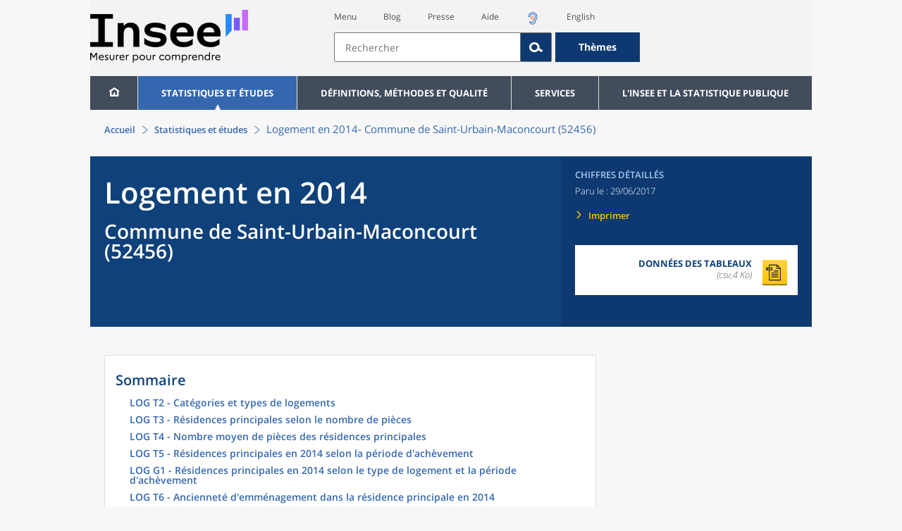

--- FILE ---
content_type: text/html;charset=UTF-8
request_url: https://www.insee.fr/fr/statistiques/2874163?geo=COM-52456
body_size: 21898
content:
























<!DOCTYPE html>

<html lang="fr" moznomarginboxes mozdisallowselectionprint>













<head>
    






    <script>
        var _mtm = window._mtm || [];
        var _paq = window._paq || [];
        _mtm.push({ 'mtm.startTime': (new Date().getTime()), event: 'mtm.Start' });
        _paq.push(['HeatmapSessionRecording::disable']);
        (function() {
            var d=document, g=d.createElement('script'), s=d.getElementsByTagName('script')[0];
            g.async=true; g.src='https://cdn.matomo.cloud/insee.matomo.cloud/container_j86K86K5.js'; s.parentNode.insertBefore(g,s);
        })();
    </script>


    
        
            
            
            
                <title>Logement en 2014 &minus; Commune de Saint-Urbain-Maconcourt (52456) | Insee</title>
            
        
    

    

    
        
            
            
                <meta name="description" content="Saint-Urbain-Maconcourt (52456) - Recensement de la population – Résultats pour toutes les communes, départements, régions, intercommunalités... " />
            
        
    

    
    <link rel="stylesheet" type="text/css" href="/static/css/application.css">
    <link rel="stylesheet" type="text/css" href="/static/css/featherlight/featherlight.css">
    <link rel="stylesheet" type="text/css" href="/static/css/swiper/swiper.min.css">
    <link rel="stylesheet" type="text/css" href="/static/css/dateTimePicker/jquery.datetimepicker.css">
    <script type="text/javascript">
        var contextPath="";
        var langue="fr";
        var numOnglet="1";
    </script>

    <script type="text/javascript" charset="UTF-8" defer="defer" src="


/static/js/svg/graphsvg.js
"></script>
    <script type="text/javascript" charset="UTF-8" defer="defer" src="


/static/js/application-lib.min.js
"></script>
    <script src="/static/build/highcharts.js"></script>
    <script src="/static/build/highcharts-insee.js"></script>
    <script charset="UTF-8" defer="defer" src="


/static/build/application.js
"></script>
    <script>
        var contextPath="";
        var langue="fr";
        var numOnglet="1";
    </script>
    <!--[if lte IE 8]>
        <script type="text/javascript" charset="UTF-8" defer="defer" src="


/static/js/polyfills/css3-mediaqueries.min.js
"></script>
        <![endif]-->
    <script type="text/javascript">
var inseeConfig = {

        
    };
</script>

    <script type="text/javascript">
var features = {
'rmesSource': 'true',
};
</script>



    <meta http-equiv="Content-Type" content="text/html; charset=UTF-8" />
    <meta name="viewport" content="width=device-width, initial-scale=1, user-scalable=yes" />
    <link rel="icon" type="image/png" href="


/static/img/favicon-96x96.png
" sizes="96x96" />
    <link rel="icon" type="image/svg+xml" href="


/static/img/favicon.svg
" />
    <link rel="shortcut icon" href="


/static/img/favicon.ico
" />
    <link rel="apple-touch-icon" sizes="180x180" href="


/static/img/apple-touch-icon.png
" />

    <script async src="/static/build/htmx.min.js"></script>
</head>

<body>
<!-- Lightbox -->
<span id="isLightbox" class="hide">false</span>

<span class="controller-param hidden" id="urlAlternative" aria-hidden="true"></span>
<span class="controller-param hidden" id="urlCible" aria-hidden="true"></span>
<span class="controller-param hidden" id="urlCibleAlternative" aria-hidden="true"></span>






<div id="wait" class="wait-off"><img src="


/static/img/preloader.gif
" alt="Veuillez-patienter..."/>
</div>
<div id="fond-transparent-body" class="fond-transparent-off"></div>

<header class="header" role="banner">
    <span style="height: 0;display: inline-block;">&nbsp;</span>
    <a class="evitement" href="#contenu" data-i18n="header.evitement.contenu">Aller au contenu</a>
    
        
        
            





<div id="banniere" class="banniere">
	<div class="bandeau">
		<div class="liens-aide-responsive">
			<a id="lien-aide-responsive" data-i18n="header.recherche.aide-du-haut-court" href="


/fr/information/2411108
">Aide</a>
			
				<a id="lien-acceo-responsive" href="


/fr/information/5894637
" title="Accès sourds et malentendants" ><img id="picto-acceo-responsive" alt="Accès sourds et malentendants" src="/static/img/pictooreille.svg" height="20px"/></a>
			
		</div>
		<div class="liens-themes-responsive">
			
				
				
					<a href="


/fr/information/8491408
" data-i18n="header.recherche.themes" class="liens-themes-responsive">Thèmes</a>
				
			
		</div>
		<div class="loupe" tabindex="-1">
			<a href="#" id="afficher-recherche" tabindex="-1">
				<span class="loupe-span">
					<br/>
					<span data-i18n="header.responsive.recherche-loupe" class="style">Recherche</span>
				</span>
			</a>
		</div>
		
		








	
	
		<a  href="


/fr/accueil
" id="logo" >
			<img class="logo logo-accueil lien-logo" src="/static/img/logoInseeFr.svg" height="75px" data-i18n="[alt]header.logo.alt" alt="accueil" />
			<img class="logo logo-accueil lien-logo-responsive" src="/static/img/logoInseeFr.svg" height="75px" data-i18n="[alt]header.logo.alt" alt="accueil" />
		</a>
	


		<div class="langue-responsive">
			
				
				
					<a id="lien-changement-langue-responsive" href="/langue/en" lang="en">English</a>
				
			
		</div>
		<div class="presse-responsive">
			<a id="lien-presse-responsive" data-i18n="header.recherche.espace-presse" href="


/fr/information/2008400
">Presse</a>
		</div>
		<div class="hamburger">
			<a href="#" id="afficher-menu" tabindex="-1">
				<span class="hamburger-menu">
					<br/>
					<span data-i18n="header.responsive.menu-hamburger" class="style">Menu</span>
				</span>
			</a>
		</div>
	
		
		<div id="recherche-header" class="recherche-header recherche">
			<div id="liens-acces">
				<ul class="liste-lien-acces">
					
						<li class="lien-evitement"><a data-i18n="header.recherche.menu" href="#menu">Menu</a></li>
						<li><a href="https://blog.insee.fr/" target="_blank" target="_blank" rel="noopener noreferrer">Blog</a></li>
						<li><a data-i18n="header.recherche.espace-presse" href="


/fr/information/2008400
">Presse</a></li>
						<li><a data-i18n="header.recherche.aide-du-haut" href="


/fr/information/2411108
">Aide</a></li>
						
							<li><a href="


/fr/information/5894637
" title="Accès sourds et malentendants" ><img id="picto-acceo" alt="Accès sourds et malentendants" src="/static/img/pictooreille.svg" height="20px"/></a></li>
 						
 						
							
							
								<li><a id="lien-changement-langue" href="/langue/en" lang="en">English</a></li>
							
						
				</ul>
			</div>
			<div id="searchbar-header" class="searchbar-header" role="search">
				<span id="search-waiting" class="waiting-off"><img alt="Veuillez-patienter..." src="/static/img/preloader.gif"></span>
				<input data-i18n="[placeholder]header.recherche.barre-recherche-placeholder;[title]header.recherche.barre-recherche-title" type="search" class="ui-autocomplete-input"
					id="barre-recherche" autocomplete="off" tabindex="0" title="Rechercher sur le site" placeholder="Rechercher" />
				<button data-i18n="[title]header.recherche.loupe-title" id="bouton-recherche" class="searchbar-icon" tabindex="0" title="rechercher">
					<span class="hidden-accessibilite" data-i18n="[title]header.recherche.loupe-title-icon">Lancer la recherche sur le site</span>
				</button>
				
					
					
						<a href="


/fr/information/8491408
" data-i18n="header.recherche.themes" class="searchbar-theme" tabindex="0">Thèmes</a>
					
				
				<span id="start-terms" class="hidden"></span>
			</div>
		</div>
	
</div>
	<!-- Attention : les commentaires en fin de ligne ont un rôle important ! -->
	<nav id="menu" role="navigation" aria-hidden="false" >
		<ul class="menu">
			<li><a class="lien maison" href="


/fr/accueil
" title="accueil" ></a></li><!--
			--><li><a data-i18n="[html]menu.statistiques.titre" class="lien" href="


/fr/statistiques
" >Statistiques et études</a>
				<div class="menu-deroulant">
					<div data-i18n="[html]menu.statistiques.en-tete" class="menu-deroulant-en-tete">
						Cherchez vos statistiques par&hellip;
					</div>
					<ul>
						<li>
							<a class="deroulement" href="#"></a><a data-i18n="menu.statistiques.themes" class="lien titre-categorie" href="


/fr/statistiques?idfacette=1
">Thèmes</a>
							<ul>
								<li><a data-i18n="menu.statistiques.economie" class="lien" href="


/fr/statistiques?theme=27
">Économie - conjoncture - comptes nationaux</a></li>
								<li><a data-i18n="menu.statistiques.demographie" class="lien" href="


/fr/statistiques?theme=0
">Démographie</a></li>
								<li><a data-i18n="menu.statistiques.entreprises" class="lien" href="


/fr/statistiques?theme=37
">Entreprises</a></li>
								<li><a data-i18n="[html]menu.statistiques.plus-de-themes" class="lien plusDe" href="


/fr/statistiques?idfacette=1
">Plus de thèmes&hellip;</a></li>
							</ul>
						</li>
						<li>
							<a class="deroulement" href="#"></a><a data-i18n="menu.statistiques.niveau-geographique" class="lien titre-categorie" href="


/fr/statistiques?idfacette=3
">Niveaux géographiques</a>
							<ul>
								<li><a class="lien" href="


/fr/statistiques?debut=0&geo=FRANCE-1&idfacette=3
">France</a></li>
								<li><a data-i18n="menu.statistiques.comparaisons-reg-dep" class="lien" href="


/fr/statistiques?debut=0&geo=COMPRD-1&idfacette=3
">Toutes les régions ou tous les départements</a></li>
								<li><a data-i18n="menu.statistiques.toutes-communes" class="lien" href="


/fr/statistiques?debut=0&geo=TOUTES_COMMUNE-1
">Toutes les communes</a></li>
								<li><a data-i18n="[html]menu.statistiques.plus-de-niveau-geographique" class="lien plusDe" href="


/fr/statistiques?idfacette=3
">Plus de niveaux géographiques&hellip;</a></li>
							</ul>
						</li>
						<li>
							<a class="deroulement" href="#"></a><a data-i18n="menu.statistiques.categorie-produit" class="lien titre-categorie" href="


/fr/statistiques?idfacette=4
">Catégories</a>
							<ul>
								<li><a data-i18n="menu.statistiques.donnees" class="lien" href="


/fr/statistiques?categorie=1
">Données</a></li>
								<li><a data-i18n="menu.statistiques.publications" class="lien" href="


/fr/statistiques?categorie=2
">Publications</a></li>
								<li><a data-i18n="[html]menu.statistiques.plus-de-categories" class="lien plusDe" href="


/fr/statistiques?idfacette=4
">Plus de catégories&hellip;</a></li>
							</ul>
						</li>
						<li>
							<a class="deroulement" href="#"></a><a data-i18n="menu.statistiques.collections" class="lien titre-categorie" href="


/fr/statistiques?idfacette=5
">Collections</a>
							<ul>
								<li><a class="lien" href="


/fr/statistiques?collection=116
">Insee Première</a></li>
								<li><a class="lien" href="


/fr/statistiques?collection=119
">Notes et points de conjoncture</a></li>
								<li><a data-i18n="[html]menu.statistiques.plus-de-collections" class="lien plusDe" href="


/fr/statistiques?idfacette=5
">Plus de collections&hellip;</a></li>
							</ul>
						</li>
					</ul>
				</div>
			</li><!--
			--><li><a class="deroulement" href="#"></a><a class="lien" href="/fr/information/2016815">Définitions, méthodes et qualité</a><div class="menu-deroulant"><ul><li><a class="deroulement" href="#"></a><a class="lien titre-categorie" href="/fr/information/2410967">Définitions</a><ul><li><a class="lien" href="/fr/metadonnees/definitions">Toutes les définitions des concepts</a></li></ul></li><li><a class="deroulement" href="#"></a><a class="lien titre-categorie" href="/fr/information/2407637">Sources statistiques et indicateurs</a><ul><li><a class="lien" href="/fr/metadonnees/sources">Liste des sources statistiques</a></li><li><a class="lien" href="/fr/metadonnees/indicateurs">Liste des indicateurs</a></li><li><a class="lien" href="/fr/information/2383410">Documentation complémentaire sur le recensement</a></li></ul></li><li><a class="deroulement" href="#"></a><a class="lien titre-categorie" href="/fr/information/4138839">La qualité dans le Service statistique public (SSP)</a><ul><li><a class="lien" href="/fr/information/4137822">Le cadre de référence</a></li><li><a class="lien" href="/fr/information/4137865">La gouvernance</a></li><li><a class="lien" href="/fr/information/6688640">La politique et la stratégie qualité du SSP</a></li><li><a class="lien" href="/fr/information/4138814">Les engagements européens</a></li></ul></li><li><a class="deroulement" href="#"></a><a class="lien titre-categorie" href="/fr/information/2016811">Nomenclatures</a><ul><li><a class="lien" href="/fr/information/2406147">Nomenclature d’activités française</a></li><li><a class="lien" href="/fr/information/2493969">Nomenclature agrégée - NA, 2008</a></li><li><a class="lien" href="/fr/information/2493496">Classification des produits française</a></li><li><a class="lien" href="/fr/information/2493507">Classification des fonctions de consommation des ménages</a></li><li><a class="lien" href="/fr/information/2028129">Catégories juridiques</a></li><li><a class="lien" href="/fr/information/2406153">Nomenclatures des professions et catégories socioprofessionnelles</a></li></ul></li><li><a class="deroulement" href="#"></a><a class="lien titre-categorie" href="/fr/information/8391822">Géographie administrative et d'étude</a><ul><li><a class="lien" href="/fr/recherche/recherche-geographique">Recherche sur une zone géographique</a></li><li><a class="lien" href="/fr/information/7672015">Téléchargement de fichiers</a></li><li><a class="lien" href="/fr/metadonnees/historique-commune">Historique des communes</a></li></ul></li><li><a class="deroulement" href="#"></a><a class="lien titre-categorie" href="/fr/information/2022002">Modèles, méthodes et outils statistiques</a><ul><li><a class="lien" href="/fr/information/2021959">Les modèles statistiques</a></li><li><a class="lien" href="/fr/information/2021908">Les outils statistiques</a></li><li><a class="lien" href="/fr/information/2414816">Méthodologie statistique</a></li></ul></li><li><a class="lien titre-categorie" href="/fr/information/3622502">Courrier des statistiques</a><ul></ul></li><li><a class="deroulement" href="#"></a><a class="lien titre-categorie" href="/fr/information/2410988">Offre de données ouvertes</a><ul><li><a class="lien" href="/fr/information/8184173">Le catalogue des données de l'Insee</a></li><li><a class="lien" href="/fr/information/8184146">Le catalogue des API de l'Insee</a></li><li><a class="lien" href="/fr/information/8184150">L'offre de données au travers de nos produits de diffusion</a></li><li><a class="lien" href="/fr/information/2410909">Les formats de mise à disposition des données</a></li><li><a class="lien" href="/fr/information/8184148">Nos données disponibles sur d'autres plateformes</a></li></ul></li></ul></div></li><li><a class="deroulement" href="#"></a><a class="lien" href="/fr/information/1302181">Services</a><div class="menu-deroulant"><ul><li><a class="deroulement" href="#"></a><a class="lien titre-categorie" href="/fr/information/1302157">Réviser une pension, un loyer, bail ou contrat</a><ul><li><a class="lien" href="/fr/information/1300608">Réviser une pension alimentaire</a></li><li><a class="lien" href="/fr/information/1300612">Réviser un loyer d'habitation</a></li><li><a class="lien" href="/fr/information/1300602">Réviser un bail commercial ou professionnel</a></li><li><a class="lien" href="/fr/information/1300606">Indexer un contrat</a></li><li><a class="lien" href="/fr/information/2417794">Convertisseur franc-euro</a></li></ul></li><li><a class="deroulement" href="#"></a><a class="lien titre-categorie" href="/fr/information/2411675">Consulter les indices et séries chronologiques</a><ul><li><a class="lien" href="/fr/information/2862832">Actualités des indices et séries chronologiques</a></li><li><a class="lien" href="/fr/information/2860802">Accès des séries et indices chronologiques par thème</a></li><li><a class="lien" href="/fr/information/3128533">Recherche par identifiant ou par mot-clé</a></li><li><a class="lien" href="/fr/information/2862759">Service web SDMX</a></li><li><a class="lien" href="/fr/information/2862863">Tables de passage</a></li></ul></li><li><a class="deroulement" href="#"></a><a class="lien titre-categorie" href="/fr/information/6675111">Sirene</a><ul><li><a class="lien" href="https://avis-situation-sirene.insee.fr/">Obtenir un avis de situation au répertoire Sirene</a></li><li><a class="lien" href="/fr/information/7456564">Demander la modification de son statut de diffusion</a></li><li><a class="lien" href="/fr/information/7614104">Demander la modification du code APE</a></li><li><a class="lien" href="/fr/information/1401387">Immatriculation, cessation ou modification des données au répertoire Sirene </a></li><li><a class="lien" href="/fr/information/1730869">Obtenir sa catégorie d'entreprise</a></li><li><a class="lien" href="/fr/information/3591226">Consulter et télécharger la base  Sirene</a></li><li><a class="lien" href="/fr/information/1730867">Identifiant unique des intervenants sur les marchés financiers (LEI)</a></li><li><a class="lien" href="/fr/information/6790269">Réponses à vos questions sur le répertoire Sirene</a></li></ul></li><li><a class="deroulement" href="#"></a><a class="lien titre-categorie" href="/fr/information/2021852">Découvrir, apprendre, enseigner</a><ul><li><a class="lien" href="/fr/information/7745315">Pour commencer...</a></li><li><a class="lien" href="/fr/information/7743494">Visualiser les données</a></li><li><a class="lien" href="/fr/information/4495976">La Compétition européenne de statistiques</a></li><li><a class="lien" href="/fr/information/7747175">Pour approfondir...</a></li></ul></li><li><a class="deroulement" href="#"></a><a class="lien titre-categorie" href="/fr/information/1302175">Répondre à une enquête de l'Insee</a><ul><li><a class="lien" href="/fr/information/2387311">Enquêtes auprès des particuliers</a></li><li><a class="lien" href="/fr/information/1401986">Enquêtes auprès des entreprises</a></li><li><a class="lien" href="/fr/information/2008477">Vrai ou faux enquêteur de l’Insee, fraude, malveillance : comment vérifier ?</a></li></ul></li><li><a class="deroulement" href="#"></a><a class="lien titre-categorie" href="/fr/information/1302152">S’informer sur l’actualité de notre diffusion</a><ul><li><a class="lien" href="/fr/information/1405540">Agenda de diffusion des indicateurs économiques </a></li><li><a class="lien" href="/fr/information/2416834">Dernières publications de l’Insee</a></li><li><a class="lien" href="/fr/information/7752988">Dernières publications des Services statistiques ministériels</a></li><li><a class="lien" href="/fr/information/2544197">Évènements annoncés à la Une du site</a></li><li><a class="lien" href="/fr/information/7702293">Thèmes d'actualité</a></li></ul></li><li><a class="deroulement" href="#"></a><a class="lien titre-categorie" href="/fr/information/1302179">Gérer les répertoires des personnes physiques</a><ul><li><a class="lien" href="/fr/information/1303477">Recueil des données d'état civil</a></li><li><a class="lien" href="/fr/information/3539086">Le Répertoire électoral unique</a></li><li><a class="lien" href="/fr/information/1303515">Dématérialisation des échanges de données</a></li><li><a class="lien" href="/fr/information/4470857">Nombre de décès quotidiens par département</a></li><li><a class="lien" href="/fr/information/4190491">Fichiers des personnes décédées depuis 1970</a></li></ul></li><li><a class="deroulement" href="#"></a><a class="lien titre-categorie" href="/fr/information/1302154">Bibliothèque de l’Insee Alain Desrosières</a><ul><li><a class="lien" href="/fr/information/1303573">Portail documentaire et catalogue</a></li><li><a class="lien" href="/fr/information/1303569">La Bibliothèque numérique de la statistique publique</a></li></ul></li><li><a class="deroulement" href="#"></a><a class="lien titre-categorie" href="/fr/information/1302171">Commander une prestation, acheter une publication</a><ul><li><a class="lien" href="/fr/information/1303438">Diffusion sur mesure</a></li><li><a class="lien" href="/fr/information/2537715">Acheter nos publications</a></li></ul></li><li><a class="deroulement" href="#"></a><a class="lien titre-categorie" href="/fr/information/1302177">Nous suivre</a><ul><li><a class="lien" href="/fr/information/1405553">Lettres d'information</a></li><li><a class="lien" href="/fr/information/1405555">Abonnements aux lettres d'information et aux avis de parution</a></li><li><a class="lien" href="/fr/information/2381941">Abonnement aux flux RSS</a></li><li><a class="lien" href="/fr/information/3127332">L'Insee sur les médias sociaux</a></li><li><a class="lien" href="/fr/information/5407494">Insee Mobile</a></li></ul></li><li><a class="deroulement" href="#"></a><a class="lien titre-categorie" href="/fr/information/2411108">Aide et contacts</a><ul><li><a class="lien" href="/fr/information/1302169">Réponses à vos questions</a></li><li><a class="lien" href="/fr/information/8390985">Obtenir des informations par téléphone</a></li></ul></li><li><a class="deroulement" href="#"></a><a class="lien titre-categorie" href="/fr/information/2008400">Espace presse</a><ul><li><a class="lien" href="/fr/information/5234985">Événements presse</a></li><li><a class="lien" href="/fr/information/5235017">Calendrier des publications</a></li><li><a class="lien" href="/fr/information/2117832?debut=0&amp;region=FRANCE1&amp;familleId=1010&amp;facetteReg=false">Communiqués de presse nationaux</a></li><li><a class="lien" href="/fr/information/2117832?debut=0&amp;region=REG84+REG27+REG53+REG24+REG94+REG44+REG01+REG32+REG11+REG03+REG76+REG52+REG75+REG93+REG06+REG28+REG02+REG04">Communiqués de presse régionaux</a></li><li><a class="lien" href="/fr/information/8618264">Nominations</a></li></ul></li></ul></div></li><li><a class="deroulement" href="#"></a><a class="lien" href="/fr/information/1302230">L'Insee et la statistique publique</a><div class="menu-deroulant"><ul><li><a class="deroulement" href="#"></a><a class="lien titre-categorie" href="/fr/information/1302198">L'Insee</a><ul><li><a class="lien" href="/fr/information/1300620">Connaître l'Insee</a></li><li><a class="lien" href="/fr/information/1300628">Travailler à l'Insee</a></li><li><a class="lien" href="/fr/information/1892983">Événements et colloques</a></li><li><a class="lien" href="/fr/information/1300622">Un peu d'histoire</a></li><li><a class="lien" href="/fr/information/4130132">Rapports d'activité</a></li></ul></li><li><a class="deroulement" href="#"></a><a class="lien titre-categorie" href="/fr/information/1302194">Les activités de l'Insee</a><ul><li><a class="lien" href="/fr/information/1303532">Suivre l’économie française</a></li><li><a class="lien" href="/fr/information/1303536">Connaître les entreprises</a></li><li><a class="lien" href="/fr/information/1303538">Observer l'évolution de la société</a></li><li><a class="lien" href="/fr/information/1303540">Réaliser le recensement de la population</a></li><li><a class="lien" href="/fr/information/1303542">Décrire et analyser les régions et les territoires</a></li><li><a class="lien" href="/fr/information/1303544">Gérer des grands répertoires</a></li><li><a class="lien" href="/fr/information/1303546">Diffuser et valoriser ses productions</a></li><li><a class="lien" href="/fr/information/1303548">Perfectionner ses méthodes et évaluer la qualité</a></li><li><a class="lien" href="/fr/information/4246608">Contribuer à la construction de la statistique européenne et internationale</a></li></ul></li><li><a class="deroulement" href="#"></a><a class="lien titre-categorie" href="/fr/information/1302208">La statistique publique</a><ul><li><a class="lien" href="/fr/information/1300616">Cadre juridique et institutionnel</a></li><li><a class="lien" href="/fr/information/1302192">Le service statistique public</a></li><li><a class="lien" href="/fr/information/1300624">Secret statistique</a></li><li><a class="lien" href="/fr/information/3719162">Protection des données personnelles</a></li><li><a class="lien" href="/fr/information/1300614">Règles de diffusion du SSP</a></li><li><a class="lien" href="/fr/information/5209792">Accès aux documents administratifs</a></li></ul></li><li><a class="deroulement" href="#"></a><a class="lien titre-categorie" href="/fr/information/1302196">La construction de la statistique européenne</a><ul><li><a class="lien" href="/fr/information/4246567">Les producteurs de statistiques européennes en France</a></li><li><a class="lien" href="/fr/information/2046339">Textes juridiques de la gouvernance statistique européenne</a></li><li><a class="lien" href="/fr/information/4246551">Les règlements cadres et sectoriels</a></li></ul></li><li><a class="deroulement" href="#"></a><a class="lien titre-categorie" href="/fr/information/4248413">Mesure de la qualité de service</a><ul><li><a class="lien" href="/fr/information/4248405">Les indicateurs de qualité du programme Transparence</a></li><li><a class="lien" href="/fr/information/2129030">Résultats des enquêtes de satisfaction</a></li></ul></li><li><a class="lien titre-categorie" href="/fr/information/5413276">Services Publics+ : un service public plus proche, plus simple, plus efficace</a><ul></ul></li></ul></div></li>
		</ul>
	</nav>
</div>
<div class="clear"></div>
        
    
</header>

<main id="contenu" class="main" role="main">
    
    
<nav class="breadcrum">
   <div class="container">
      <ol class="fil-ariane">
         <li><a data-i18n="breadcrum.accueil" href="/fr/accueil">Accueil</a></li>
         <li><a data-i18n="breadcrum.statistiques" href="/fr/statistiques">Statistiques et études</a></li>
         <li>Logement en 2014-
            Commune de Saint-Urbain-Maconcourt (52456)</li>
      </ol>
   </div>
</nav><section>
   <div class="titre-page chiffre-cle">
      <div class="titre">
         <h1 class="titre-principal">Logement en 2014<span>&nbsp;</span><span class="sous-titre div-in-h">Commune de Saint-Urbain-Maconcourt (52456)</span></h1>
         <div class="chapeau"></div>
      </div>
      <div class="details">
         <p class="categorie">Chiffres détaillés</p>
         <p class="date-diffusion"><span data-i18n="[html]produit.bandeau-bleu.paru-le">Paru le&nbsp;:</span>29/06/2017</p>
         <div class="lien-details"><a data-i18n="produit.bandeau-bleu.imprimer" href="#" class="bouton-imprimante">Imprimer</a></div>
         <div class="donnees-telechargeables"><a href="/fr/statistiques/tableaux/2874163/COM/52456/rp2014_cc_log.csv">
               <div class="donnee-telechargeable donnees-tableau">
                  <div class="libelle-taille">
                     <div data-i18n="produit.bandeau-bleu.donnees-tableaux" class="libelle">Données des tableaux</div>
                     <div class="taille">(csv,4 Ko)
                        </div>
                  </div>
                  <div class="bouton-telecharger bouton-telecharger-txt bouton-telecharger-court"></div>
               </div></a></div>
      </div>
   </div>
   <div class="contenu  min-impression" id="contenu">
      <div id="consulter" class="courant publication" tabindex="0">
         <nav class="sommaire no-impression" id="sommaire">
            <div data-i18n="produit.sommaire.titre" class="titre-sommaire">Sommaire</div>
            <ol>
               <li><a href="#ancre-LOG_T2">LOG T2 - Catégories et types de logements</a></li>
               <li><a href="#ancre-LOG_T3">LOG T3 - Résidences principales selon le nombre de pièces</a></li>
               <li><a href="#ancre-LOG_T4">LOG T4 - Nombre moyen de pièces des résidences principales</a></li>
               <li><a href="#ancre-LOG_T5">LOG T5 - Résidences principales en 2014 selon la période d'achèvement</a></li>
               <li><a href="#ancre-LOG_G1">LOG G1 - Résidences principales en 2014 selon le type de logement et la période d'achèvement</a></li>
               <li><a href="#ancre-LOG_T6">LOG T6 - Ancienneté d'emménagement dans la résidence principale en 2014</a></li>
               <li><a href="#ancre-LOG_G2">LOG G2 - Ancienneté d'emménagement des ménages en 2014</a></li>
               <li><a href="#ancre-LOG_T7">LOG T7 - Résidences principales selon le statut d'occupation</a></li>
               <li><a href="#ancre-LOG_T8M">LOG T8M - Confort des résidences principales</a></li>
               <li><a href="#ancre-LOG_T9">LOG T9 - Équipement automobile des ménages</a></li>
            </ol>
         </nav>
         <div class="corps-publication">
            <div class="onglets-clear"></div><span class="ancre sans-onglet" id="ancre-LOG_T2"></span><div role="tabpanel" id="tableau-LOG_T2" tabindex="0" class="panneau courant panneau-v2">
               <figure role="group" aria-labelledby="figcaption-tableau-LOG_T2">
                  <h2 class="titre-figure" id="titre-tableau-LOG_T2"><span class="hidden">tableau</span>LOG T2 - Catégories et types de logements</h2>
                  <div class="tableau ">
                     <table id="produit-tableau-LOG_T2" class="tableau-produit" style="">
                        <caption>LOG T2 - Catégories et types de logements</caption>
                        <thead>
                           <tr class="">
                              <th class="" scope="col"></th>
                              <th class="" scope="col">2014</th>
                              <th class="" scope="col">%</th>
                              <th class="" scope="col">2009</th>
                              <th class="" scope="col">%</th>
                           </tr>
                        </thead>
                        <tbody>
                           <tr class="">
                              <th class="ligne total " scope="row">Ensemble</th>
                              <td class="nombre total ">323</td>
                              <td class="nombre total ">100,0</td>
                              <td class="nombre total ">315</td>
                              <td class="nombre total ">100,0</td>
                           </tr>
                           <tr class="">
                              <th class="ligne ventilation " scope="row">Résidences principales</th>
                              <td class="nombre ventilation ">278</td>
                              <td class="nombre ventilation ">86,0</td>
                              <td class="nombre ventilation ">269</td>
                              <td class="nombre ventilation ">85,4</td>
                           </tr>
                           <tr class="">
                              <th class="ligne ventilation " scope="row">Résidences secondaires et logements occasionnels</th>
                              <td class="nombre ventilation ">23</td>
                              <td class="nombre ventilation ">7,0</td>
                              <td class="nombre ventilation ">21</td>
                              <td class="nombre ventilation ">6,8</td>
                           </tr>
                           <tr class="">
                              <th class="ligne ventilation " scope="row">Logements vacants</th>
                              <td class="nombre ventilation ">23</td>
                              <td class="nombre ventilation ">7,0</td>
                              <td class="nombre ventilation ">24</td>
                              <td class="nombre ventilation ">7,8</td>
                           </tr>
                           <tr class="">
                              <th class="ligne " aria-hidden="true" scope="row"></th>
                              <td class="nombre " aria-hidden="true"></td>
                              <td class="nombre " aria-hidden="true"></td>
                              <td class="nombre " aria-hidden="true"></td>
                              <td class="nombre " aria-hidden="true"></td>
                           </tr>
                           <tr class="">
                              <th class="ligne ventilation " scope="row">Maisons</th>
                              <td class="nombre ventilation ">303</td>
                              <td class="nombre ventilation ">93,8</td>
                              <td class="nombre ventilation ">297</td>
                              <td class="nombre ventilation ">94,2</td>
                           </tr>
                           <tr class="">
                              <th class="ligne ventilation " scope="row">Appartements</th>
                              <td class="nombre ventilation ">18</td>
                              <td class="nombre ventilation ">5,6</td>
                              <td class="nombre ventilation ">17</td>
                              <td class="nombre ventilation ">5,4</td>
                           </tr>
                        </tbody>
                     </table>
                  </div>
                  <figcaption id="figcaption-tableau-LOG_T2">
                     <ul class="notes">
                        <li>Sources : Insee, RP2009 (géographie au 01/01/2011) et RP2014 (géographie au 01/01/2016)
                           exploitations principales.</li>
                     </ul>
                  </figcaption>
               </figure>
            </div>
            <div class="onglets-clear"></div><span class="ancre sans-onglet" id="ancre-LOG_T3"></span><div role="tabpanel" id="tableau-LOG_T3" tabindex="0" class="panneau courant panneau-v2">
               <figure role="group" aria-labelledby="figcaption-tableau-LOG_T3">
                  <h2 class="titre-figure" id="titre-tableau-LOG_T3"><span class="hidden">tableau</span>LOG T3 - Résidences principales selon le nombre de pièces</h2>
                  <div class="tableau ">
                     <table id="produit-tableau-LOG_T3" class="tableau-produit" style="">
                        <caption>LOG T3 - Résidences principales selon le nombre de pièces</caption>
                        <thead>
                           <tr class="">
                              <th class="" scope="col"></th>
                              <th class="" scope="col">2014</th>
                              <th class="" scope="col">%</th>
                              <th class="" scope="col">2009</th>
                              <th class="" scope="col">%</th>
                           </tr>
                        </thead>
                        <tbody>
                           <tr class="">
                              <th class="ligne total " scope="row">Ensemble</th>
                              <td class="nombre total ">278</td>
                              <td class="nombre total ">100,0</td>
                              <td class="nombre total ">269</td>
                              <td class="nombre total ">100,0</td>
                           </tr>
                           <tr class="">
                              <th class="ligne ventilation " scope="row">1 pièce</th>
                              <td class="nombre ventilation ">0</td>
                              <td class="nombre ventilation ">0,0</td>
                              <td class="nombre ventilation ">1</td>
                              <td class="nombre ventilation ">0,4</td>
                           </tr>
                           <tr class="">
                              <th class="ligne ventilation " scope="row">2 pièces</th>
                              <td class="nombre ventilation ">14</td>
                              <td class="nombre ventilation ">5,0</td>
                              <td class="nombre ventilation ">9</td>
                              <td class="nombre ventilation ">3,4</td>
                           </tr>
                           <tr class="">
                              <th class="ligne ventilation " scope="row">3 pièces</th>
                              <td class="nombre ventilation ">34</td>
                              <td class="nombre ventilation ">12,2</td>
                              <td class="nombre ventilation ">31</td>
                              <td class="nombre ventilation ">11,6</td>
                           </tr>
                           <tr class="">
                              <th class="ligne ventilation " scope="row">4 pièces</th>
                              <td class="nombre ventilation ">94</td>
                              <td class="nombre ventilation ">33,8</td>
                              <td class="nombre ventilation ">85</td>
                              <td class="nombre ventilation ">31,7</td>
                           </tr>
                           <tr class="">
                              <th class="ligne ventilation " scope="row">5 pièces ou plus</th>
                              <td class="nombre ventilation ">136</td>
                              <td class="nombre ventilation ">48,9</td>
                              <td class="nombre ventilation ">142</td>
                              <td class="nombre ventilation ">53,0</td>
                           </tr>
                        </tbody>
                     </table>
                  </div>
                  <figcaption id="figcaption-tableau-LOG_T3">
                     <ul class="notes">
                        <li>Sources : Insee, RP2009 (géographie au 01/01/2011) et RP2014 (géographie au 01/01/2016)
                           exploitations principales.</li>
                     </ul>
                  </figcaption>
               </figure>
            </div>
            <div class="onglets-clear"></div><span class="ancre sans-onglet" id="ancre-LOG_T4"></span><div role="tabpanel" id="tableau-LOG_T4" tabindex="0" class="panneau courant panneau-v2">
               <figure role="group" aria-labelledby="figcaption-tableau-LOG_T4">
                  <h2 class="titre-figure" id="titre-tableau-LOG_T4"><span class="hidden">tableau</span>LOG T4 - Nombre moyen de pièces des résidences principales</h2>
                  <div class="tableau ">
                     <table id="produit-tableau-LOG_T4" class="tableau-produit" style="">
                        <caption>LOG T4 - Nombre moyen de pièces des résidences principales</caption>
                        <thead>
                           <tr class="">
                              <th class="" scope="col"></th>
                              <th class="" scope="col">2014</th>
                              <th class="" scope="col">2009</th>
                           </tr>
                        </thead>
                        <tbody>
                           <tr class="">
                              <th class="ligne total " scope="row">Ensemble des résidences principales</th>
                              <td class="nombre total ">4,5</td>
                              <td class="nombre total ">4,6</td>
                           </tr>
                           <tr class="">
                              <th class="ligne ventilation " scope="row">maison</th>
                              <td class="nombre ventilation ">4,5</td>
                              <td class="nombre ventilation ">4,7</td>
                           </tr>
                           <tr class="">
                              <th class="ligne ventilation " scope="row">appartement</th>
                              <td class="nombre ventilation ">4,1</td>
                              <td class="nombre ventilation ">3,9</td>
                           </tr>
                        </tbody>
                     </table>
                  </div>
                  <figcaption id="figcaption-tableau-LOG_T4">
                     <ul class="notes">
                        <li>Sources : Insee, RP2009 (géographie au 01/01/2011) et RP2014 (géographie au 01/01/2016)
                           exploitations principales.</li>
                     </ul>
                  </figcaption>
               </figure>
            </div>
            <div class="onglets-clear"></div><span class="ancre sans-onglet" id="ancre-LOG_T5"></span><div role="tabpanel" id="tableau-LOG_T5" tabindex="0" class="panneau courant panneau-v2">
               <figure role="group" aria-labelledby="figcaption-tableau-LOG_T5">
                  <h2 class="titre-figure" id="titre-tableau-LOG_T5"><span class="hidden">tableau</span>LOG T5 - Résidences principales en 2014 selon la période d'achèvement</h2>
                  <div class="tableau ">
                     <table id="produit-tableau-LOG_T5" class="tableau-produit" style="">
                        <caption>LOG T5 - Résidences principales en 2014 selon la période d'achèvement</caption>
                        <thead>
                           <tr class="">
                              <th class="" scope="col"></th>
                              <th class="" scope="col">Nombre</th>
                              <th class="" scope="col">%</th>
                           </tr>
                        </thead>
                        <tbody>
                           <tr class="">
                              <th class="ligne total " scope="row">Résidences principales construites avant 2012</th>
                              <td class="nombre total ">267</td>
                              <td class="nombre total ">100,0</td>
                           </tr>
                           <tr class="">
                              <th class="ligne ventilation " scope="row">Avant 1919</th>
                              <td class="nombre ventilation ">91</td>
                              <td class="nombre ventilation ">34,1</td>
                           </tr>
                           <tr class="">
                              <th class="ligne ventilation " scope="row">De 1919 à 1945</th>
                              <td class="nombre ventilation ">16</td>
                              <td class="nombre ventilation ">6,0</td>
                           </tr>
                           <tr class="">
                              <th class="ligne ventilation " scope="row">De 1946 à 1970</th>
                              <td class="nombre ventilation ">35</td>
                              <td class="nombre ventilation ">13,1</td>
                           </tr>
                           <tr class="">
                              <th class="ligne ventilation " scope="row">De 1971 à 1990</th>
                              <td class="nombre ventilation ">73</td>
                              <td class="nombre ventilation ">27,3</td>
                           </tr>
                           <tr class="">
                              <th class="ligne ventilation " scope="row">De 1991 à 2005</th>
                              <td class="nombre ventilation ">26</td>
                              <td class="nombre ventilation ">9,7</td>
                           </tr>
                           <tr class="">
                              <th class="ligne ventilation " scope="row">De 2006 à 2011</th>
                              <td class="nombre ventilation ">26</td>
                              <td class="nombre ventilation ">9,7</td>
                           </tr>
                        </tbody>
                     </table>
                  </div>
                  <figcaption id="figcaption-tableau-LOG_T5">
                     <ul class="notes">
                        <li>Source : Insee, RP2014 exploitation principale, géographie au 01/01/2016.</li>
                     </ul>
                  </figcaption>
               </figure>
            </div>
            <ul class="onglets" role="tablist">
               <li data-i18n="[title]produit.contenu.graphique-title" title="Afficher le graphique" class="onglet onglet-v2 courant" aria-label="Graphique - LOG G1 - Résidences principales en 2014 selon le type de logement et la période d'achèvement"><a data-i18n="produit.contenu.graphique" href="#graphique-LOG_G1" aria-label="Graphique - LOG G1 - Résidences principales en 2014 selon le type de logement et la période d'achèvement" role="tab" aria-selected="true" aria-controls="graphique-LOG_G1">Graphique
                     </a></li>
               <li data-i18n="[title]produit.contenu.tableau-title" title="Afficher le tableau" class="onglet onglet-v2" aria-label="Tableau - LOG G1 - Résidences principales en 2014 selon le type de logement et la période d'achèvement"><a data-i18n="produit.contenu.tableau" href="#tableau-LOG_G1" aria-label="Tableau - LOG G1 - Résidences principales en 2014 selon le type de logement et la période d'achèvement" role="tab" aria-selected="false" aria-controls="tableau-LOG_G1">Tableau
                     </a></li>
            </ul>
            <div class="onglets-clear"></div>
            <div class="select-onglets" data-i18n="[title]choix-onglet.figure" title="Affichage de l’onglet contenant le tableau ou de l’onglet contenant le graphique" role="tablist"><label for="choix-onglet-figure-LOG_G1"><span class="hidden-accessibilite" data-i18n="choix-onglet.figure">Affichage de l’onglet contenant le tableau ou de l’onglet contenant le graphique</span></label><select id="choix-onglet-figure-LOG_G1">
                  <option data-i18n="produit.contenu.graphique" value="graphique-LOG_G1" selected role="tab" aria-selected="true" aria-controls="graphique-LOG_G1">Graphique -LOG G1 - Résidences principales en 2014 selon le type de logement et la période d'achèvement</option>
                  <option data-i18n="produit.contenu.tableau" value="tableau-LOG_G1" role="tab" aria-selected="false" aria-controls="tableau-LOG_G1">Tableau
                     -
                     LOG G1 - Résidences principales en 2014 selon le type de logement et la période d'achèvement</option></select></div><span class="ancre avec-onglet" id="ancre-LOG_G1"></span><div role="tabpanel" id="tableau-LOG_G1" tabindex="0" class="panneau panneau-v2">
               <figure role="group" aria-labelledby="figcaption-tableau-LOG_G1">
                  <h2 class="titre-figure" id="titre-tableau-LOG_G1"><span class="hidden">tableau</span>LOG G1 - Résidences principales en 2014 selon le type de logement et la période d'achèvement</h2>
                  <div class="tableau ">
                     <table id="produit-tableau-LOG_G1" class="tableau-produit" style="">
                        <caption>LOG G1 - Résidences principales en 2014 selon le type de logement et la période d'achèvement</caption>
                        <thead>
                           <tr class="">
                              <th class="" scope="col"></th>
                              <th class="" scope="col">Maison</th>
                              <th class="" scope="col">Appartement</th>
                           </tr>
                        </thead>
                        <tbody>
                           <tr class="">
                              <th class="ligne " scope="row">Avant 1919</th>
                              <td class="nombre ">91</td>
                              <td class="nombre ">0</td>
                           </tr>
                           <tr class="">
                              <th class="ligne " scope="row">De 1919 à 1945</th>
                              <td class="nombre ">16</td>
                              <td class="nombre ">0</td>
                           </tr>
                           <tr class="">
                              <th class="ligne " scope="row">De 1946 à 1970</th>
                              <td class="nombre ">29</td>
                              <td class="nombre ">6</td>
                           </tr>
                           <tr class="">
                              <th class="ligne " scope="row">De 1971 à 1990</th>
                              <td class="nombre ">62</td>
                              <td class="nombre ">10</td>
                           </tr>
                           <tr class="">
                              <th class="ligne " scope="row">De 1991 à 2005</th>
                              <td class="nombre ">24</td>
                              <td class="nombre ">1</td>
                           </tr>
                           <tr class="">
                              <th class="ligne " scope="row">De 2006 à 2011</th>
                              <td class="nombre ">26</td>
                              <td class="nombre ">0</td>
                           </tr>
                        </tbody>
                     </table>
                  </div>
                  <figcaption id="figcaption-tableau-LOG_G1">
                     <ul class="notes">
                        <li>Résidences principales construites avant 2012.</li>
                        <li>Source : Insee, RP2014 exploitation principale, géographie au 01/01/2016.</li>
                     </ul>
                  </figcaption>
               </figure>
            </div>
            <div id="graphique-LOG_G1" role="tabpanel" tabindex="0" class="graphique panneau courant panneau-v2">
               <h2 class="titre-figure" id="titre-graphique-LOG_G1"><span class="hidden">graphique</span>LOG G1 - Résidences principales en 2014 selon le type de logement et la période d'achèvement</h2>
               <figure role="group" aria-labelledby="figcaption-graphique-LOG_G1">
                  <div class="graphique-container bloc" data-graphique="/fr/graphique/ddl/2874163/LOG_G1/52456/COM" data-alt="altgraphique.tableau" data-desc=""><img src="/static/img/preloader.gif" alt="" title="Chargement en cours"></div>
                  <figcaption id="figcaption-graphique-LOG_G1">
                     <ul class="notes">
                        <li>Résidences principales construites avant 2012.</li>
                        <li>Source : Insee, RP2014 exploitation principale, géographie au 01/01/2016.</li>
                     </ul>
                  </figcaption>
               </figure>
            </div>
            <div class="onglets-clear"></div><span class="ancre sans-onglet" id="ancre-LOG_T6"></span><div role="tabpanel" id="tableau-LOG_T6" tabindex="0" class="panneau courant panneau-v2">
               <figure role="group" aria-labelledby="figcaption-tableau-LOG_T6">
                  <h2 class="titre-figure" id="titre-tableau-LOG_T6"><span class="hidden">tableau</span>LOG T6 - Ancienneté d'emménagement dans la résidence principale en 2014</h2>
                  <div class="tableau ">
                     <table id="produit-tableau-LOG_T6" class="tableau-produit" style="">
                        <caption>LOG T6 - Ancienneté d'emménagement dans la résidence principale en 2014</caption>
                        <thead>
                           <tr class="">
                              <th class="" rowspan="2" scope="col"></th>
                              <th class="" rowspan="2" scope="col">Nombre de ménages</th>
                              <th class="" rowspan="2" scope="col">Part des ménages en %</th>
                              <th class="" rowspan="2" scope="col">Population des ménages</th>
                              <th class="" colspan="2" scope="col">Nombre moyen de pièces par</th>
                           </tr>
                           <tr class="">
                              <th class="" scope="col">logement</th>
                              <th class="" scope="col">personne</th>
                           </tr>
                        </thead>
                        <tbody>
                           <tr class="">
                              <th class="ligne total " scope="row">Ensemble</th>
                              <td class="nombre total ">278</td>
                              <td class="nombre total ">100,0</td>
                              <td class="nombre total ">648</td>
                              <td class="nombre total ">4,5</td>
                              <td class="nombre total ">1,9</td>
                           </tr>
                           <tr class="">
                              <th class="ligne ventilation " scope="row">Depuis moins de 2 ans</th>
                              <td class="nombre ventilation ">28</td>
                              <td class="nombre ventilation ">10,1</td>
                              <td class="nombre ventilation ">56</td>
                              <td class="nombre ventilation ">4,2</td>
                              <td class="nombre ventilation ">2,1</td>
                           </tr>
                           <tr class="">
                              <th class="ligne ventilation " scope="row">De 2 à 4 ans</th>
                              <td class="nombre ventilation ">36</td>
                              <td class="nombre ventilation ">12,9</td>
                              <td class="nombre ventilation ">82</td>
                              <td class="nombre ventilation ">4,2</td>
                              <td class="nombre ventilation ">1,8</td>
                           </tr>
                           <tr class="">
                              <th class="ligne ventilation " scope="row">De 5 à 9 ans</th>
                              <td class="nombre ventilation ">43</td>
                              <td class="nombre ventilation ">15,5</td>
                              <td class="nombre ventilation ">137</td>
                              <td class="nombre ventilation ">4,7</td>
                              <td class="nombre ventilation ">1,5</td>
                           </tr>
                           <tr class="">
                              <th class="ligne ventilation " scope="row">10 ans ou plus</th>
                              <td class="nombre ventilation ">171</td>
                              <td class="nombre ventilation ">61,5</td>
                              <td class="nombre ventilation ">373</td>
                              <td class="nombre ventilation ">4,5</td>
                              <td class="nombre ventilation ">2,1</td>
                           </tr>
                        </tbody>
                     </table>
                  </div>
                  <figcaption id="figcaption-tableau-LOG_T6">
                     <ul class="notes">
                        <li>Source : Insee, RP2014 exploitation principale, géographie au 01/01/2016.</li>
                     </ul>
                  </figcaption>
               </figure>
            </div>
            <ul class="onglets" role="tablist">
               <li data-i18n="[title]produit.contenu.graphique-title" title="Afficher le graphique" class="onglet onglet-v2 courant" aria-label="Graphique - LOG G2 - Ancienneté d'emménagement des ménages en 2014"><a data-i18n="produit.contenu.graphique" href="#graphique-LOG_G2" aria-label="Graphique - LOG G2 - Ancienneté d'emménagement des ménages en 2014" role="tab" aria-selected="true" aria-controls="graphique-LOG_G2">Graphique
                     </a></li>
               <li data-i18n="[title]produit.contenu.tableau-title" title="Afficher le tableau" class="onglet onglet-v2" aria-label="Tableau - LOG G2 - Ancienneté d'emménagement des ménages en 2014"><a data-i18n="produit.contenu.tableau" href="#tableau-LOG_G2" aria-label="Tableau - LOG G2 - Ancienneté d'emménagement des ménages en 2014" role="tab" aria-selected="false" aria-controls="tableau-LOG_G2">Tableau
                     </a></li>
            </ul>
            <div class="onglets-clear"></div>
            <div class="select-onglets" data-i18n="[title]choix-onglet.figure" title="Affichage de l’onglet contenant le tableau ou de l’onglet contenant le graphique" role="tablist"><label for="choix-onglet-figure-LOG_G2"><span class="hidden-accessibilite" data-i18n="choix-onglet.figure">Affichage de l’onglet contenant le tableau ou de l’onglet contenant le graphique</span></label><select id="choix-onglet-figure-LOG_G2">
                  <option data-i18n="produit.contenu.graphique" value="graphique-LOG_G2" selected role="tab" aria-selected="true" aria-controls="graphique-LOG_G2">Graphique -LOG G2 - Ancienneté d'emménagement des ménages en 2014</option>
                  <option data-i18n="produit.contenu.tableau" value="tableau-LOG_G2" role="tab" aria-selected="false" aria-controls="tableau-LOG_G2">Tableau
                     -
                     LOG G2 - Ancienneté d'emménagement des ménages en 2014</option></select></div><span class="ancre avec-onglet" id="ancre-LOG_G2"></span><div role="tabpanel" id="tableau-LOG_G2" tabindex="0" class="panneau panneau-v2">
               <figure role="group" aria-labelledby="figcaption-tableau-LOG_G2">
                  <h2 class="titre-figure" id="titre-tableau-LOG_G2"><span class="hidden">tableau</span>LOG G2 - Ancienneté d'emménagement des ménages en 2014</h2>
                  <div class="tableau ">
                     <table id="produit-tableau-LOG_G2" class="tableau-produit" style="">
                        <caption>LOG G2 - Ancienneté d'emménagement des ménages en 2014</caption>
                        <thead>
                           <tr class="">
                              <th class="" scope="col"></th>
                              <th class="" scope="col">pourcentage</th>
                           </tr>
                        </thead>
                        <tbody>
                           <tr class="">
                              <th class="ligne ventilation " scope="row">Depuis moins de 2 ans</th>
                              <td class="nombre ventilation ">10,1</td>
                           </tr>
                           <tr class="">
                              <th class="ligne ventilation " scope="row">De 2 à 4 ans</th>
                              <td class="nombre ventilation ">12,9</td>
                           </tr>
                           <tr class="">
                              <th class="ligne ventilation " scope="row">De 5 à 9 ans</th>
                              <td class="nombre ventilation ">15,5</td>
                           </tr>
                           <tr class="">
                              <th class="ligne ventilation " scope="row">De 10 à 19 ans</th>
                              <td class="nombre ventilation ">19,8</td>
                           </tr>
                           <tr class="">
                              <th class="ligne ventilation " scope="row">De 20 à 29 ans</th>
                              <td class="nombre ventilation ">10,8</td>
                           </tr>
                           <tr class="">
                              <th class="ligne ventilation " scope="row">30 ans ou plus</th>
                              <td class="nombre ventilation ">30,9</td>
                           </tr>
                        </tbody>
                     </table>
                  </div>
                  <figcaption id="figcaption-tableau-LOG_G2">
                     <ul class="notes">
                        <li>Source : Insee, RP2014 exploitation principale, géographie au 01/01/2016.</li>
                     </ul>
                  </figcaption>
               </figure>
            </div>
            <div id="graphique-LOG_G2" role="tabpanel" tabindex="0" class="graphique panneau courant panneau-v2">
               <h2 class="titre-figure" id="titre-graphique-LOG_G2"><span class="hidden">graphique</span>LOG G2 - Ancienneté d'emménagement des ménages en 2014</h2>
               <figure role="group" aria-labelledby="figcaption-graphique-LOG_G2">
                  <div class="graphique-container bloc" data-graphique="/fr/graphique/ddl/2874163/LOG_G2/52456/COM" data-alt="altgraphique.tableau" data-desc=""><img src="/static/img/preloader.gif" alt="" title="Chargement en cours"></div>
                  <figcaption id="figcaption-graphique-LOG_G2">
                     <ul class="notes">
                        <li>Source : Insee, RP2014 exploitation principale, géographie au 01/01/2016.</li>
                     </ul>
                  </figcaption>
               </figure>
            </div>
            <div class="onglets-clear"></div><span class="ancre sans-onglet" id="ancre-LOG_T7"></span><div role="tabpanel" id="tableau-LOG_T7" tabindex="0" class="panneau courant panneau-v2">
               <figure role="group" aria-labelledby="figcaption-tableau-LOG_T7">
                  <h2 class="titre-figure" id="titre-tableau-LOG_T7"><span class="hidden">tableau</span>LOG T7 - Résidences principales selon le statut d'occupation</h2>
                  <div class="tableau ">
                     <table id="produit-tableau-LOG_T7" class="tableau-produit" style="">
                        <caption>LOG T7 - Résidences principales selon le statut d'occupation</caption>
                        <thead>
                           <tr class="">
                              <th class="" scope="col"></th>
                              <th class="" colspan="4" scope="col">2014</th>
                              <th class="" colspan="2" scope="col">2009</th>
                           </tr>
                           <tr class="">
                              <th class="" scope="col"></th>
                              <th class="" scope="col">Nombre</th>
                              <th class="" scope="col">%</th>
                              <th class="" scope="col">Nombre de personnes</th>
                              <th class="" scope="col">Ancienneté moyenne d'emménagement en année(s)</th>
                              <th class="" scope="col">Nombre</th>
                              <th class="" scope="col">%</th>
                           </tr>
                        </thead>
                        <tbody>
                           <tr class="">
                              <th class="ligne total " scope="row">Ensemble</th>
                              <td class="nombre total ">278</td>
                              <td class="nombre total ">100,0</td>
                              <td class="nombre total ">648</td>
                              <td class="nombre total ">19,9</td>
                              <td class="nombre total ">269</td>
                              <td class="nombre total ">100,0</td>
                           </tr>
                           <tr class="">
                              <th class="ligne ventilation " scope="row">Propriétaire</th>
                              <td class="nombre ventilation ">218</td>
                              <td class="nombre ventilation ">78,4</td>
                              <td class="nombre ventilation ">493</td>
                              <td class="nombre ventilation ">23,3</td>
                              <td class="nombre ventilation ">214</td>
                              <td class="nombre ventilation ">79,5</td>
                           </tr>
                           <tr class="">
                              <th class="ligne ventilation " scope="row">Locataire</th>
                              <td class="nombre ventilation ">55</td>
                              <td class="nombre ventilation ">19,8</td>
                              <td class="nombre ventilation ">149</td>
                              <td class="nombre ventilation ">6,1</td>
                              <td class="nombre ventilation ">53</td>
                              <td class="nombre ventilation ">19,8</td>
                           </tr>
                           <tr class="">
                              <th class="ligne ventilation " scope="row">dont d'un logement HLM loué vide</th>
                              <td class="nombre ventilation ">26</td>
                              <td class="nombre ventilation ">9,4</td>
                              <td class="nombre ventilation ">65</td>
                              <td class="nombre ventilation ">6,1</td>
                              <td class="nombre ventilation ">25</td>
                              <td class="nombre ventilation ">9,3</td>
                           </tr>
                           <tr class="">
                              <th class="ligne ventilation " scope="row">Logé gratuitement</th>
                              <td class="nombre ventilation ">5</td>
                              <td class="nombre ventilation ">1,8</td>
                              <td class="nombre ventilation ">6</td>
                              <td class="nombre ventilation ">27,4</td>
                              <td class="nombre ventilation ">2</td>
                              <td class="nombre ventilation ">0,7</td>
                           </tr>
                        </tbody>
                     </table>
                  </div>
                  <figcaption id="figcaption-tableau-LOG_T7">
                     <ul class="notes">
                        <li>Sources : Insee, RP2009 (géographie au 01/01/2011) et RP2014 (géographie au 01/01/2016)
                           exploitations principales.</li>
                     </ul>
                  </figcaption>
               </figure>
            </div>
            <div class="onglets-clear"></div><span class="ancre sans-onglet" id="ancre-LOG_T8M"></span><div role="tabpanel" id="tableau-LOG_T8M" tabindex="0" class="panneau courant panneau-v2">
               <figure role="group" aria-labelledby="figcaption-tableau-LOG_T8M">
                  <h2 class="titre-figure" id="titre-tableau-LOG_T8M"><span class="hidden">tableau</span>LOG T8M - Confort des résidences principales</h2>
                  <div class="tableau ">
                     <table id="produit-tableau-LOG_T8M" class="tableau-produit" style="">
                        <caption>LOG T8M - Confort des résidences principales</caption>
                        <thead>
                           <tr class="">
                              <th class="" scope="col"></th>
                              <th class="" scope="col">2014</th>
                              <th class="" scope="col">%</th>
                              <th class="" scope="col">2009</th>
                              <th class="" scope="col">%</th>
                           </tr>
                        </thead>
                        <tbody>
                           <tr class="">
                              <th class="ligne total " scope="row">Ensemble</th>
                              <td class="nombre total ">278</td>
                              <td class="nombre total ">100,0</td>
                              <td class="nombre total ">269</td>
                              <td class="nombre total ">100,0</td>
                           </tr>
                           <tr class="">
                              <th class="ligne ventilation " scope="row">Salle de bain avec baignoire ou douche</th>
                              <td class="nombre ventilation ">272</td>
                              <td class="nombre ventilation ">97,8</td>
                              <td class="nombre ventilation ">259</td>
                              <td class="nombre ventilation ">96,3</td>
                           </tr>
                           <tr class="">
                              <th class="ligne " aria-hidden="true" scope="row"></th>
                              <td class="nombre " aria-hidden="true"></td>
                              <td class="nombre " aria-hidden="true"></td>
                              <td class="nombre " aria-hidden="true"></td>
                              <td class="nombre " aria-hidden="true"></td>
                           </tr>
                           <tr class="">
                              <th class="ligne ventilation " scope="row">Chauffage central collectif</th>
                              <td class="nombre ventilation ">0</td>
                              <td class="nombre ventilation ">0,0</td>
                              <td class="nombre ventilation ">2</td>
                              <td class="nombre ventilation ">0,7</td>
                           </tr>
                           <tr class="">
                              <th class="ligne ventilation " scope="row">Chauffage central individuel</th>
                              <td class="nombre ventilation ">179</td>
                              <td class="nombre ventilation ">64,4</td>
                              <td class="nombre ventilation ">174</td>
                              <td class="nombre ventilation ">64,6</td>
                           </tr>
                           <tr class="">
                              <th class="ligne ventilation " scope="row">Chauffage individuel "tout électrique"</th>
                              <td class="nombre ventilation ">20</td>
                              <td class="nombre ventilation ">7,2</td>
                              <td class="nombre ventilation ">21</td>
                              <td class="nombre ventilation ">7,8</td>
                           </tr>
                        </tbody>
                     </table>
                  </div>
                  <figcaption id="figcaption-tableau-LOG_T8M">
                     <ul class="notes">
                        <li>Sources : Insee, RP2009 (géographie au 01/01/2011) et RP2014 (géographie au 01/01/2016)
                           exploitations principales.</li>
                     </ul>
                  </figcaption>
               </figure>
            </div>
            <div class="onglets-clear"></div><span class="ancre sans-onglet" id="ancre-LOG_T9"></span><div role="tabpanel" id="tableau-LOG_T9" tabindex="0" class="panneau courant panneau-v2">
               <figure role="group" aria-labelledby="figcaption-tableau-LOG_T9">
                  <h2 class="titre-figure" id="titre-tableau-LOG_T9"><span class="hidden">tableau</span>LOG T9 - Équipement automobile des ménages</h2>
                  <div class="tableau ">
                     <table id="produit-tableau-LOG_T9" class="tableau-produit" style="">
                        <caption>LOG T9 - Équipement automobile des ménages</caption>
                        <thead>
                           <tr class="">
                              <th class="" scope="col"></th>
                              <th class="" scope="col">2014</th>
                              <th class="" scope="col">%</th>
                              <th class="" scope="col">2009</th>
                              <th class="" scope="col">%</th>
                           </tr>
                        </thead>
                        <tbody>
                           <tr class="">
                              <th class="ligne total " scope="row">Ensemble</th>
                              <td class="nombre total ">278</td>
                              <td class="nombre total ">100,0</td>
                              <td class="nombre total ">269</td>
                              <td class="nombre total ">100,0</td>
                           </tr>
                           <tr class="">
                              <th class="ligne ventilation " scope="row">Au moins un emplacement réservé au stationnement</th>
                              <td class="nombre ventilation ">203</td>
                              <td class="nombre ventilation ">73,0</td>
                              <td class="nombre ventilation ">214</td>
                              <td class="nombre ventilation ">79,5</td>
                           </tr>
                           <tr class="">
                              <th class="ligne " aria-hidden="true" scope="row"></th>
                              <td class="nombre " aria-hidden="true"></td>
                              <td class="nombre " aria-hidden="true"></td>
                              <td class="nombre " aria-hidden="true"></td>
                              <td class="nombre " aria-hidden="true"></td>
                           </tr>
                           <tr class="">
                              <th class="ligne total ventilation " scope="row">Au moins une voiture</th>
                              <td class="nombre total ventilation ">245</td>
                              <td class="nombre total ventilation ">88,1</td>
                              <td class="nombre total ventilation ">234</td>
                              <td class="nombre total ventilation ">86,9</td>
                           </tr>
                           <tr class="">
                              <th class="ligne ventilation " scope="row">1 voiture</th>
                              <td class="nombre ventilation ">113</td>
                              <td class="nombre ventilation ">40,6</td>
                              <td class="nombre ventilation ">111</td>
                              <td class="nombre ventilation ">41,4</td>
                           </tr>
                           <tr class="">
                              <th class="ligne ventilation " scope="row">2 voitures ou plus</th>
                              <td class="nombre ventilation ">132</td>
                              <td class="nombre ventilation ">47,5</td>
                              <td class="nombre ventilation ">122</td>
                              <td class="nombre ventilation ">45,5</td>
                           </tr>
                        </tbody>
                     </table>
                  </div>
                  <figcaption id="figcaption-tableau-LOG_T9">
                     <ul class="notes">
                        <li>Sources : Insee, RP2009 (géographie au 01/01/2011) et RP2014 (géographie au 01/01/2016)
                           exploitations principales.</li>
                     </ul>
                  </figcaption>
               </figure>
            </div>
         </div>
      </div>
   </div>
</section><section>
   <div class="module-transverse">
      <div class="module-transverse-container">
         <div data-i18n="produit.pour-en-savoir-plus.titre" class="module-transverse-titre">
            Pour en savoir plus
            </div>
         <div class="module-transverse-contenu">
            <p class="paragraphe"><a class="renvoi" href="/fr/statistiques?categorie=4+5&amp;geo=COM-52456" data-i18n="produit.pour-en-savoir-plus.meme-territoire">Données sur le même territoire</a></p>
            <p class="paragraphe"><a class="renvoi" href="/fr/statistiques/zones/2874163" data-i18n="produit.pour-en-savoir-plus.autre-territoire">Les mêmes résultats pour un autre territoire</a></p>
         </div>
      </div>
   </div>
</section>

</main>

<footer role="contentinfo">
    
        
        
            



<div class="footer-mobile">
	<div class="liens-reseaux-sociaux-mobile">
		<a href="https://bsky.app/profile/insee.fr" target="_blank" rel="noopener" data-i18n="[title]reseaux-sociaux.footer.lien-bluesky" title="Bluesky"><span class="icone-bluesky"><span data-i18n="reseaux-sociaux.footer.lien-bluesky" class="hidden-accessibilite"></span></span></a>
		<a href="https://www.instagram.com/insee_fr/" target="_blank" rel="noopener" data-i18n="[title]reseaux-sociaux.footer.lien-instagram" title="Instagram"><span class="icone-instagram"><span data-i18n="reseaux-sociaux.footer.lien-instagram" class="hidden-accessibilite"></span></span></a>
		<a href="https://www.linkedin.com/company/insee" target="_blank" rel="noopener" data-i18n="[title]reseaux-sociaux.footer.lien-linkedin" title="LinkedIn"><span class="icone-linkedin"><span data-i18n="reseaux-sociaux.footer.lien-linkedin" class="hidden-accessibilite"></span></span></a>
		
			
			
				<a href="https://x.com/InseeFr" target="_blank" rel="noopener" data-i18n="[title]reseaux-sociaux.footer.lien-twitter" title="X"><span class="icone-twitter"><span data-i18n="reseaux-sociaux.footer.lien-twitter" class="hidden-accessibilite"></span></span></a>
			
		
		<a href="https://www.youtube.com/@Insee_Fr" target="_blank" rel="noopener" data-i18n="[title]reseaux-sociaux.footer.lien-youtube" title="Youtube"><span class="icone-youtube"><span data-i18n="reseaux-sociaux.footer.lien-youtube" class="hidden-accessibilite"></span></span></a>
		<a href="https://blog.insee.fr/" target="_blank" rel="noopener" data-i18n="[title]reseaux-sociaux.footer.lien-blog" title="Blog"><span class="icone-blog"><span data-i18n="reseaux-sociaux.footer.lien-blog" class="hidden-accessibilite"></span></span></a>
		<a href="


/fr/information/2381941
" data-i18n="[title]reseaux-sociaux.footer.lien-rss" title="Rss"><span class="icone-rss"><span data-i18n="reseaux-sociaux.footer.lien-rss" class="hidden-accessibilite"></span></span></a>
	</div>
	<div class="liens-partenaires-mobile">
		<ul class="menu-liens-partenaires-mobile" role="menu">
			
				
				
					<li class="lien"><span data-i18n="footer.menu-footer.partenaires">Nos sites partenaires</span></li>
					<ul class="menu-deroulant-partenaires-mobile" role="menu">
						<li role="menuitem">
							<a class="lien" href="http://ec.europa.eu/eurostat/web/european-statistical-system/overview?locale=fr" target="_blank" data-i18n="[title]footer.images.sse">Système Statistique Européen</a>
						</li>
						<li role="menuitem">
							<a class="lien" href="http://www.reseau-quetelet.cnrs.fr/spip/" target="_blank" data-i18n="[title]footer.images.quetelet">Réseau Quetelet</a>
						</li>
						<li role="menuitem">
							<a class="lien" href="https://casd.eu/" target="_blank" data-i18n="[title]footer.images.casd">Centre d'Accès Sécurisé Distant aux données (CASD)</a>
						</li>
						<li role="menuitem">
							<a class="lien" href="http://www.data.gouv.fr/fr/" target="_blank" data-i18n="[title]footer.images.data">site data.gouv</a>
						</li>
						<li role="menuitem">
							<a class="lien" href="https://www.plus.transformation.gouv.fr/" target="_blank" data-i18n="[title]footer.images.services">Services Publics +</a>
						</li>
					
				
			</ul>
		</ul>
	</div>
</div>
<div class="footer">
	<div class="container-bloc-1">
		<nav class="bloc-1" aria-label="bloc-1">
			<div class="abonnement">
				<h2 class="titre-footer" data-i18n="footer.abonnez-vous">Abonnez-vous</h2>
				<div class="contenu-abonnement">
					<div class="lettre"></div>
					<a href="


/fr/information/1405555
" class="lien-footer avis-parution" data-i18n="footer.avis-parution">Avis de parution</a>
				</div>
			</div>
			<div class="reseaux-sociaux">
				<h2 class="titre-footer" data-i18n="footer.reseaux-sociaux">Nous suivre</h2>
				<div class="contenu-reseaux-sociaux">
					<a href="https://bsky.app/profile/insee.fr" target="_blank" rel="noopener" data-i18n="[title]reseaux-sociaux.footer.lien-bluesky" title="Bluesky"><img class="cercle-bluesky" alt="" src="


/static/img/logo-bluesky.svg
"/><span data-i18n="reseaux-sociaux.footer.lien-bluesky" class="hidden-accessibilite"></span></a>
					<a href="https://www.instagram.com/insee_fr/" target="_blank" rel="noopener" data-i18n="[title]reseaux-sociaux.footer.lien-instagram" title="Instagram"><img class="cercle-instagram" alt="" src="


/static/img/logo-instagram-small.png
"/><span data-i18n="reseaux-sociaux.footer.lien-instagram" class="hidden-accessibilite"></span></a>
					<div class="cercle-linkedin">
						<a href="https://www.linkedin.com/company/insee" target="_blank" rel="noopener" data-i18n="[title]reseaux-sociaux.footer.lien-linkedin" title="LinkedIn"><span class="icone-linkedin"><span data-i18n="reseaux-sociaux.footer.lien-linkedin" class="hidden-accessibilite"></span></span></a>
					</div>
					<div class="cercle-twitter">
						
							
							
								<a href="https://x.com/InseeFr" target="_blank" rel="noopener" data-i18n="[title]reseaux-sociaux.footer.lien-twitter" title="X"><span class="icone-twitter"><span data-i18n="reseaux-sociaux.footer.lien-twitter" class="hidden-accessibilite"></span></span></a>
							
						
					</div>
					<div class="cercle-youtube">
						<a href="https://www.youtube.com/@Insee_Fr" target="_blank" rel="noopener" data-i18n="[title]reseaux-sociaux.footer.lien-youtube" title="Youtube"><span class="icone-youtube"><span data-i18n="reseaux-sociaux.footer.lien-youtube" class="hidden-accessibilite"></span></span></a>
					</div>
					<div class="cercle-blog">
						<a href="https://blog.insee.fr/" target="_blank" rel="noopener" data-i18n="[title]reseaux-sociaux.footer.lien-blog" title="Blog"><span class="icone-blog"><span data-i18n="reseaux-sociaux.footer.lien-blog" class="hidden-accessibilite"></span></span></a>
					</div>
					<div class="cercle-rss">
						<a href="


/fr/information/2381941
" data-i18n="[title]reseaux-sociaux.footer.lien-rss" title="Rss"><span class="icone-rss"><span data-i18n="reseaux-sociaux.footer.lien-rss" class="hidden-accessibilite"></span></span></a>
					</div>
				</div>
			</div>
			<div class="contact-aide">
				<h2 class="titre-footer" data-i18n="footer.contact">Contact</h2>
				<div class="contenu-contact-aide">
					<a href="


/fr/information/2411108
" class="lien-footer" data-i18n="footer.aide">Aide et contact</a>
				</div>
			</div>
			
		</nav>
	</div>
	<div class="container-bloc-2">
		<div class="bloc-2"><ul>
   <div class="colonne-1">
      <li class="liste-niveau-1">
         <div class="titre-liste-niveau-1"><a class="lien" href="/fr/statistiques" data-i18n="menu.statistiques.titre">Statistiques et études</a></div>
      </li>
      <li class="liste-niveau-1">
         <div class="titre-liste-niveau-1"><a class="lien" href="/fr/information/2016815">Définitions, méthodes et qualité</a></div>
         <ul>
            <li class="liste-niveau-2">
               <div class="titre-liste-niveau-2"><a class="lien titre-categorie" href="/fr/information/2410967">Définitions</a></div>
            </li>
            <li class="liste-niveau-2">
               <div class="titre-liste-niveau-2"><a class="lien titre-categorie" href="/fr/information/2407637">Sources statistiques et indicateurs</a></div>
            </li>
            <li class="liste-niveau-2">
               <div class="titre-liste-niveau-2"><a class="lien titre-categorie" href="/fr/information/4138839">La qualité dans le Service statistique public (SSP)</a></div>
            </li>
            <li class="liste-niveau-2">
               <div class="titre-liste-niveau-2"><a class="lien titre-categorie" href="/fr/information/2016811">Nomenclatures</a></div>
            </li>
            <li class="liste-niveau-2">
               <div class="titre-liste-niveau-2"><a class="lien titre-categorie" href="/fr/information/8391822">Géographie administrative et d'étude</a></div>
            </li>
            <li class="liste-niveau-2">
               <div class="titre-liste-niveau-2"><a class="lien titre-categorie" href="/fr/information/2022002">Modèles, méthodes et outils statistiques</a></div>
            </li>
            <li class="liste-niveau-2">
               <div class="titre-liste-niveau-2"><a class="lien titre-categorie" href="/fr/information/3622502">Courrier des statistiques</a></div>
            </li>
            <li class="liste-niveau-2">
               <div class="titre-liste-niveau-2"><a class="lien titre-categorie" href="/fr/information/2410988">Offre de données ouvertes</a></div>
            </li>
         </ul>
      </li>
   </div>
   <div class="colonne-2">
      <li class="liste-niveau-1">
         <div class="titre-liste-niveau-1"><a class="lien" href="/fr/information/1302181">Services</a></div>
         <ul>
            <li class="liste-niveau-2">
               <div class="titre-liste-niveau-2"><a class="lien titre-categorie" href="/fr/information/1302157">Réviser une pension, un loyer, bail ou contrat</a></div>
            </li>
            <li class="liste-niveau-2">
               <div class="titre-liste-niveau-2"><a class="lien titre-categorie" href="/fr/information/2411675">Consulter les indices et séries chronologiques</a></div>
            </li>
            <li class="liste-niveau-2">
               <div class="titre-liste-niveau-2"><a class="lien titre-categorie" href="/fr/information/6675111">Sirene</a></div>
            </li>
            <li class="liste-niveau-2">
               <div class="titre-liste-niveau-2"><a class="lien titre-categorie" href="/fr/information/2021852">Découvrir, apprendre, enseigner</a></div>
            </li>
            <li class="liste-niveau-2">
               <div class="titre-liste-niveau-2"><a class="lien titre-categorie" href="/fr/information/1302175">Répondre à une enquête de l'Insee</a></div>
            </li>
            <li class="liste-niveau-2">
               <div class="titre-liste-niveau-2"><a class="lien titre-categorie" href="/fr/information/1302152">S’informer sur l’actualité de notre diffusion</a></div>
            </li>
            <li class="liste-niveau-2">
               <div class="titre-liste-niveau-2"><a class="lien titre-categorie" href="/fr/information/1302179">Gérer les répertoires des personnes physiques</a></div>
            </li>
            <li class="liste-niveau-2">
               <div class="titre-liste-niveau-2"><a class="lien titre-categorie" href="/fr/information/1302154">Bibliothèque de l’Insee Alain Desrosières</a></div>
            </li>
            <li class="liste-niveau-2">
               <div class="titre-liste-niveau-2"><a class="lien titre-categorie" href="/fr/information/1302171">Commander une prestation, acheter une publication</a></div>
            </li>
            <li class="liste-niveau-2">
               <div class="titre-liste-niveau-2"><a class="lien titre-categorie" href="/fr/information/1302177">Nous suivre</a></div>
            </li>
            <li class="liste-niveau-2">
               <div class="titre-liste-niveau-2"><a class="lien titre-categorie" href="/fr/information/2411108">Aide et contacts</a></div>
            </li>
            <li class="liste-niveau-2">
               <div class="titre-liste-niveau-2"><a class="lien titre-categorie" href="/fr/information/2008400">Espace presse</a></div>
            </li>
         </ul>
      </li>
      <li class="liste-niveau-1">
         <div class="titre-liste-niveau-1"><a class="lien" href="/fr/information/1302230">L'Insee et la statistique publique</a></div>
         <ul>
            <li class="liste-niveau-2">
               <div class="titre-liste-niveau-2"><a class="lien titre-categorie" href="/fr/information/1302198">L'Insee</a></div>
            </li>
            <li class="liste-niveau-2">
               <div class="titre-liste-niveau-2"><a class="lien titre-categorie" href="/fr/information/1302194">Les activités de l'Insee</a></div>
            </li>
            <li class="liste-niveau-2">
               <div class="titre-liste-niveau-2"><a class="lien titre-categorie" href="/fr/information/1302208">La statistique publique</a></div>
            </li>
            <li class="liste-niveau-2">
               <div class="titre-liste-niveau-2"><a class="lien titre-categorie" href="/fr/information/1302196">La construction de la statistique européenne</a></div>
            </li>
            <li class="liste-niveau-2">
               <div class="titre-liste-niveau-2"><a class="lien titre-categorie" href="/fr/information/4248413">Mesure de la qualité de service</a></div>
            </li>
            <li class="liste-niveau-2">
               <div class="titre-liste-niveau-2"><a class="lien titre-categorie" href="/fr/information/5413276">Services Publics+ : un service public plus proche, plus simple, plus efficace</a></div>
            </li>
         </ul>
      </li>
   </div>
</ul></div>
	</div>
	<nav class="container-bloc-3" aria-label="container-bloc-3">
		<div class="bloc-3">
			<ul class="images-footer">
				
					
					
						<li class="image-footer">
							<a class="lien-footer-image" href="http://ec.europa.eu/eurostat/web/european-statistical-system/overview?locale=fr" target="_blank" data-i18n="[title]footer.images.sse">
								<img src="


/static/img/footer/sse.png
" alt="Système Statistique Européen" title="Système Statistique Européen" />
							</a>
						</li>
						<li class="image-footer">
							<a class="lien-footer-image" href="http://www.reseau-quetelet.cnrs.fr/spip/" target="_blank" data-i18n="[title]footer.images.quetelet">
								<img src="


/static/img/footer/Reseau_quetelet.png
" alt="Réseau Quetelet" title="Réseau Quetelet" />
							</a>
						</li>
						<li class="image-footer">
							<a class="lien-footer-image" href="https://casd.eu/" target="_blank" data-i18n="[title]footer.images.casd">
								<img src="


/static/img/footer/CASD.png
" alt="Centre d'Accès Sécurisé Distant aux données (CASD)" title="Centre d'Accès Sécurisé Distant aux données (CASD)" />
							</a>
						</li>
						<li class="image-footer">
							<a class="lien-footer-image" href="http://www.data.gouv.fr/fr/" target="_blank" data-i18n="[title]footer.images.data">
								<img src="


/static/img/footer/data.gouv.png
" alt="site data.gouv" title="site data.gouv" />
							</a>
						</li>
						<li class="image-footer">
							<a class="lien-footer-image" href="https://www.plus.transformation.gouv.fr/" target="_blank" data-i18n="[title]footer.images.services">
								<img src="


/static/img/footer/Service_public.png
" alt="Services Publics +" title="Services Publics +" />
							</a>
						</li>
					
				
			</ul>
		</div>
	</nav>
	<nav class="container-bloc-4" aria-label="container-bloc-4">
		<div class="bloc-4">
			<ul class="liens-footer">
				
					
					
						<li class="lien-footer">
							<a href="


/fr/information/2008466
" data-i18n="footer.liens.mentions">Mentions légales et crédits</a>
						</li>
						<li class="lien-footer">
							<a href="


/fr/information/2381863
" data-i18n="footer.liens.conditions">Conditions d'utilisation de nos données</a>
						</li>
						<li class="lien-footer">
							<a href="


/fr/information/2386135
" data-i18n="footer.liens.accessibilite">Accessibilité : partiellement conforme</a>
						</li>
						<li class="lien-footer ">
							<a href="


/fr/information/5894637
">Accès sourds et malentendants</a>
						</li>
						<li class="lien-footer">
							<a href="


/fr/information/2381939
" data-i18n="footer.liens.securite">Sécurité</a>
						</li>
						<li class="lien-footer">
							<a href="


/fr/plan-du-site/
" data-i18n="footer.liens.plan">Plan du site</a>
						</li>
					
				
			</ul>
		</div>
	</nav>
</div>

        
    
</footer>

<a href="#" class="sticky-top"><span data-i18n="footer.sticky-top.texte" class="sticky-text">Haut de page</span></a>


<script>
    window.addEventListener("load", async function () {
        const isFrench = document.documentElement.lang !== "en";
        Highcharts.setOptions({
            lang: {
                thousandsSep: "\u00A0",
                numericSymbols: undefined, // disable 100k, 1M, etc
                decimalPoint: isFrench ? "," : ".",
            },
        });

        const bimester = isFrench
            ? { label: "bimestre", abbr: "bim." }
            : { label: "bimester", abbr: "bim." };
        const quarter = isFrench
            ? { label: "trimestre", abbr: "trim." }
            : { label: "quarter", abbr: "qtr." };

        const getBimester = (date) => {
            return Math.floor(date.getUTCMonth() / 2) + 1;
        };
        const getQuarter = (date) => {
            return Math.floor(date.getUTCMonth() / 3) + 1;
        };

        const addSuffix = function (pos) {
            switch (pos) {
                case 1:
                    return pos + (isFrench ? "er " : "st ");
                case 2:
                    return pos + (isFrench ? "e " : "nd ");
                case 3:
                    return pos + (isFrench ? "e " : "rd ");
                default:
                    return pos + (isFrench ? "e " : "th ");
            }
        };

        Highcharts.dateFormats.clib = function (timestamp) {
            const date = new Date(timestamp);
            return addSuffix(getBimester(date)) + bimester.abbr;
        };
        Highcharts.dateFormats.Clib = function (timestamp) {
            const date = new Date(timestamp);
            return addSuffix(getBimester(date)) + bimester.label;
        };
        Highcharts.dateFormats.t = function (timestamp) {
            const date = new Date(timestamp);
            return getQuarter(date) + "";
        };
        Highcharts.dateFormats.qlib = function (timestamp) {
            const date = new Date(timestamp);
            return addSuffix(getQuarter(date)) + quarter.abbr;
        };
        Highcharts.dateFormats.Qlib = function (timestamp) {
            const date = new Date(timestamp);
            return addSuffix(getQuarter(date)) + quarter.label;
        };

        const graphs = document.querySelectorAll("[id^='highchart']");
        for (const graph of graphs) {
            const response = await fetch(graph.getAttribute("data-graphique"));
            const xml = await response.text();
            const options = await generateChartOptions(xml);

            if (options?.chart.type === 'map') {
                Highcharts.mapChart(graph.getAttribute("id"), options);
            } else {
                Highcharts.chart(graph.getAttribute("id"), options);
            }
        }
    });
</script>

</body>
</html>

